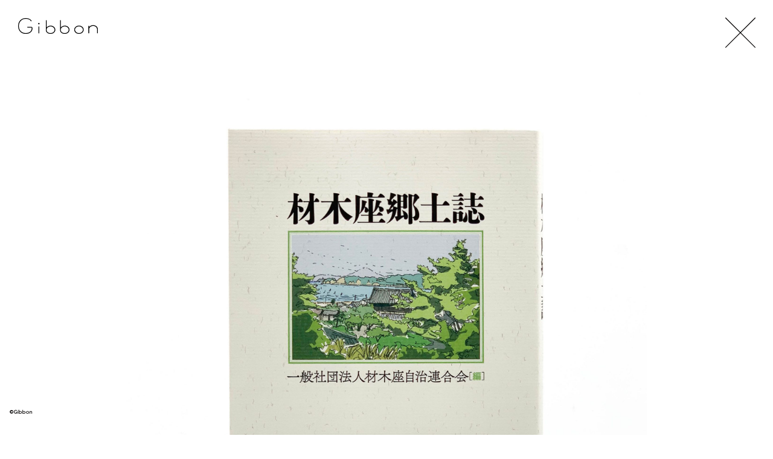

--- FILE ---
content_type: text/html; charset=UTF-8
request_url: https://gibbon-gibbon.jp/works/4402
body_size: 5835
content:
<!DOCTYPE html>
<html lang="ja">
	<head>
		<meta charset="utf-8">
		<title>材木座郷土誌    | Gibbon</title>
		<meta name="description" content="">
		<meta name="viewport" content="width=device-width">

		<link rel="stylesheet" href="https://gibbon-gibbon.jp/wp-content/themes/gibbon-portfolio/css/reset.css?var=20200304" type="text/css" />
		<link rel="stylesheet" href="https://gibbon-gibbon.jp/wp-content/themes/gibbon-portfolio/css/style.css?var=20200304" type="text/css" />
		

<script>
  (function(d) {
    var config = {
      kitId: 'gle8rhw',
      scriptTimeout: 3000,
      async: true
    },
    h=d.documentElement,t=setTimeout(function(){h.className=h.className.replace(/\bwf-loading\b/g,"")+" wf-inactive";},config.scriptTimeout),tk=d.createElement("script"),f=false,s=d.getElementsByTagName("script")[0],a;h.className+=" wf-loading";tk.src='https://use.typekit.net/'+config.kitId+'.js';tk.async=true;tk.onload=tk.onreadystatechange=function(){a=this.readyState;if(f||a&&a!="complete"&&a!="loaded")return;f=true;clearTimeout(t);try{Typekit.load(config)}catch(e){}};s.parentNode.insertBefore(tk,s)
  })(document);
</script>


		<script src="https://ajax.googleapis.com/ajax/libs/jquery/1.11.1/jquery.min.js"></script>
		<script type="text/javascript" src="https://gibbon-gibbon.jp/wp-content/themes/gibbon-portfolio/js/jquery.lazyload.min.js"></script>
		<script type="text/javascript" src="https://gibbon-gibbon.jp/wp-content/themes/gibbon-portfolio/js/common.js?var=20200304"></script>
<script type="text/javascript" src="//webfont.fontplus.jp/accessor/script/fontplus.js?g2xRptAyi-o%3D&box=iOJNB3OGxdw%3D&pm=1&aa=1&ab=2" charset="utf-8"></script>
<link href="https://fonts.googleapis.com/css2?family=Prompt:wght@300&display=swap" rel="stylesheet">
		<meta name='robots' content='max-image-preview:large' />

<!-- All in One SEO Pack 3.3.2 によって Michael Torbert の Semper Fi Web Design[68,81] -->
<meta name="description"  content="ブックデザイン・パッケージデザインなどのグラフィックデザインを中心に活動しています." />

<script type="application/ld+json" class="aioseop-schema">{}</script>
<link rel="canonical" href="https://gibbon-gibbon.jp/works/4402" />
<meta property="og:type" content="article" />
<meta property="og:title" content="    材木座郷土誌    | Gibbon" />
<meta property="og:url" content="https://gibbon-gibbon.jp/works/4402" />
<meta property="og:site_name" content="株式会社ギボン" />
<meta property="og:image" content="https://gibbon-gibbon.jp/wp-content/uploads/2020/05/gibbon_twitter.jpg" />
<meta property="article:published_time" content="2019-12-30T03:40:41Z" />
<meta property="article:modified_time" content="2020-07-05T03:52:42Z" />
<meta property="og:image:secure_url" content="https://gibbon-gibbon.jp/wp-content/uploads/2020/05/gibbon_twitter.jpg" />
<meta name="twitter:card" content="summary" />
<meta name="twitter:site" content="@Gibbon_design" />
<meta name="twitter:domain" content="twitter.com/Gibbon_design" />
<meta name="twitter:title" content="材木座郷土誌    | Gibbon" />
<meta name="twitter:image" content="https://gibbon-gibbon.jp/wp-content/uploads/2020/05/gibbon_twitter.jpg" />
<!-- All in One SEO Pack -->
<link rel='dns-prefetch' href='//s0.wp.com' />
<style id='classic-theme-styles-inline-css' type='text/css'>
/*! This file is auto-generated */
.wp-block-button__link{color:#fff;background-color:#32373c;border-radius:9999px;box-shadow:none;text-decoration:none;padding:calc(.667em + 2px) calc(1.333em + 2px);font-size:1.125em}.wp-block-file__button{background:#32373c;color:#fff;text-decoration:none}
</style>
<style id='global-styles-inline-css' type='text/css'>
body{--wp--preset--color--black: #000000;--wp--preset--color--cyan-bluish-gray: #abb8c3;--wp--preset--color--white: #ffffff;--wp--preset--color--pale-pink: #f78da7;--wp--preset--color--vivid-red: #cf2e2e;--wp--preset--color--luminous-vivid-orange: #ff6900;--wp--preset--color--luminous-vivid-amber: #fcb900;--wp--preset--color--light-green-cyan: #7bdcb5;--wp--preset--color--vivid-green-cyan: #00d084;--wp--preset--color--pale-cyan-blue: #8ed1fc;--wp--preset--color--vivid-cyan-blue: #0693e3;--wp--preset--color--vivid-purple: #9b51e0;--wp--preset--gradient--vivid-cyan-blue-to-vivid-purple: linear-gradient(135deg,rgba(6,147,227,1) 0%,rgb(155,81,224) 100%);--wp--preset--gradient--light-green-cyan-to-vivid-green-cyan: linear-gradient(135deg,rgb(122,220,180) 0%,rgb(0,208,130) 100%);--wp--preset--gradient--luminous-vivid-amber-to-luminous-vivid-orange: linear-gradient(135deg,rgba(252,185,0,1) 0%,rgba(255,105,0,1) 100%);--wp--preset--gradient--luminous-vivid-orange-to-vivid-red: linear-gradient(135deg,rgba(255,105,0,1) 0%,rgb(207,46,46) 100%);--wp--preset--gradient--very-light-gray-to-cyan-bluish-gray: linear-gradient(135deg,rgb(238,238,238) 0%,rgb(169,184,195) 100%);--wp--preset--gradient--cool-to-warm-spectrum: linear-gradient(135deg,rgb(74,234,220) 0%,rgb(151,120,209) 20%,rgb(207,42,186) 40%,rgb(238,44,130) 60%,rgb(251,105,98) 80%,rgb(254,248,76) 100%);--wp--preset--gradient--blush-light-purple: linear-gradient(135deg,rgb(255,206,236) 0%,rgb(152,150,240) 100%);--wp--preset--gradient--blush-bordeaux: linear-gradient(135deg,rgb(254,205,165) 0%,rgb(254,45,45) 50%,rgb(107,0,62) 100%);--wp--preset--gradient--luminous-dusk: linear-gradient(135deg,rgb(255,203,112) 0%,rgb(199,81,192) 50%,rgb(65,88,208) 100%);--wp--preset--gradient--pale-ocean: linear-gradient(135deg,rgb(255,245,203) 0%,rgb(182,227,212) 50%,rgb(51,167,181) 100%);--wp--preset--gradient--electric-grass: linear-gradient(135deg,rgb(202,248,128) 0%,rgb(113,206,126) 100%);--wp--preset--gradient--midnight: linear-gradient(135deg,rgb(2,3,129) 0%,rgb(40,116,252) 100%);--wp--preset--font-size--small: 13px;--wp--preset--font-size--medium: 20px;--wp--preset--font-size--large: 36px;--wp--preset--font-size--x-large: 42px;--wp--preset--spacing--20: 0.44rem;--wp--preset--spacing--30: 0.67rem;--wp--preset--spacing--40: 1rem;--wp--preset--spacing--50: 1.5rem;--wp--preset--spacing--60: 2.25rem;--wp--preset--spacing--70: 3.38rem;--wp--preset--spacing--80: 5.06rem;--wp--preset--shadow--natural: 6px 6px 9px rgba(0, 0, 0, 0.2);--wp--preset--shadow--deep: 12px 12px 50px rgba(0, 0, 0, 0.4);--wp--preset--shadow--sharp: 6px 6px 0px rgba(0, 0, 0, 0.2);--wp--preset--shadow--outlined: 6px 6px 0px -3px rgba(255, 255, 255, 1), 6px 6px rgba(0, 0, 0, 1);--wp--preset--shadow--crisp: 6px 6px 0px rgba(0, 0, 0, 1);}:where(.is-layout-flex){gap: 0.5em;}:where(.is-layout-grid){gap: 0.5em;}body .is-layout-flow > .alignleft{float: left;margin-inline-start: 0;margin-inline-end: 2em;}body .is-layout-flow > .alignright{float: right;margin-inline-start: 2em;margin-inline-end: 0;}body .is-layout-flow > .aligncenter{margin-left: auto !important;margin-right: auto !important;}body .is-layout-constrained > .alignleft{float: left;margin-inline-start: 0;margin-inline-end: 2em;}body .is-layout-constrained > .alignright{float: right;margin-inline-start: 2em;margin-inline-end: 0;}body .is-layout-constrained > .aligncenter{margin-left: auto !important;margin-right: auto !important;}body .is-layout-constrained > :where(:not(.alignleft):not(.alignright):not(.alignfull)){max-width: var(--wp--style--global--content-size);margin-left: auto !important;margin-right: auto !important;}body .is-layout-constrained > .alignwide{max-width: var(--wp--style--global--wide-size);}body .is-layout-flex{display: flex;}body .is-layout-flex{flex-wrap: wrap;align-items: center;}body .is-layout-flex > *{margin: 0;}body .is-layout-grid{display: grid;}body .is-layout-grid > *{margin: 0;}:where(.wp-block-columns.is-layout-flex){gap: 2em;}:where(.wp-block-columns.is-layout-grid){gap: 2em;}:where(.wp-block-post-template.is-layout-flex){gap: 1.25em;}:where(.wp-block-post-template.is-layout-grid){gap: 1.25em;}.has-black-color{color: var(--wp--preset--color--black) !important;}.has-cyan-bluish-gray-color{color: var(--wp--preset--color--cyan-bluish-gray) !important;}.has-white-color{color: var(--wp--preset--color--white) !important;}.has-pale-pink-color{color: var(--wp--preset--color--pale-pink) !important;}.has-vivid-red-color{color: var(--wp--preset--color--vivid-red) !important;}.has-luminous-vivid-orange-color{color: var(--wp--preset--color--luminous-vivid-orange) !important;}.has-luminous-vivid-amber-color{color: var(--wp--preset--color--luminous-vivid-amber) !important;}.has-light-green-cyan-color{color: var(--wp--preset--color--light-green-cyan) !important;}.has-vivid-green-cyan-color{color: var(--wp--preset--color--vivid-green-cyan) !important;}.has-pale-cyan-blue-color{color: var(--wp--preset--color--pale-cyan-blue) !important;}.has-vivid-cyan-blue-color{color: var(--wp--preset--color--vivid-cyan-blue) !important;}.has-vivid-purple-color{color: var(--wp--preset--color--vivid-purple) !important;}.has-black-background-color{background-color: var(--wp--preset--color--black) !important;}.has-cyan-bluish-gray-background-color{background-color: var(--wp--preset--color--cyan-bluish-gray) !important;}.has-white-background-color{background-color: var(--wp--preset--color--white) !important;}.has-pale-pink-background-color{background-color: var(--wp--preset--color--pale-pink) !important;}.has-vivid-red-background-color{background-color: var(--wp--preset--color--vivid-red) !important;}.has-luminous-vivid-orange-background-color{background-color: var(--wp--preset--color--luminous-vivid-orange) !important;}.has-luminous-vivid-amber-background-color{background-color: var(--wp--preset--color--luminous-vivid-amber) !important;}.has-light-green-cyan-background-color{background-color: var(--wp--preset--color--light-green-cyan) !important;}.has-vivid-green-cyan-background-color{background-color: var(--wp--preset--color--vivid-green-cyan) !important;}.has-pale-cyan-blue-background-color{background-color: var(--wp--preset--color--pale-cyan-blue) !important;}.has-vivid-cyan-blue-background-color{background-color: var(--wp--preset--color--vivid-cyan-blue) !important;}.has-vivid-purple-background-color{background-color: var(--wp--preset--color--vivid-purple) !important;}.has-black-border-color{border-color: var(--wp--preset--color--black) !important;}.has-cyan-bluish-gray-border-color{border-color: var(--wp--preset--color--cyan-bluish-gray) !important;}.has-white-border-color{border-color: var(--wp--preset--color--white) !important;}.has-pale-pink-border-color{border-color: var(--wp--preset--color--pale-pink) !important;}.has-vivid-red-border-color{border-color: var(--wp--preset--color--vivid-red) !important;}.has-luminous-vivid-orange-border-color{border-color: var(--wp--preset--color--luminous-vivid-orange) !important;}.has-luminous-vivid-amber-border-color{border-color: var(--wp--preset--color--luminous-vivid-amber) !important;}.has-light-green-cyan-border-color{border-color: var(--wp--preset--color--light-green-cyan) !important;}.has-vivid-green-cyan-border-color{border-color: var(--wp--preset--color--vivid-green-cyan) !important;}.has-pale-cyan-blue-border-color{border-color: var(--wp--preset--color--pale-cyan-blue) !important;}.has-vivid-cyan-blue-border-color{border-color: var(--wp--preset--color--vivid-cyan-blue) !important;}.has-vivid-purple-border-color{border-color: var(--wp--preset--color--vivid-purple) !important;}.has-vivid-cyan-blue-to-vivid-purple-gradient-background{background: var(--wp--preset--gradient--vivid-cyan-blue-to-vivid-purple) !important;}.has-light-green-cyan-to-vivid-green-cyan-gradient-background{background: var(--wp--preset--gradient--light-green-cyan-to-vivid-green-cyan) !important;}.has-luminous-vivid-amber-to-luminous-vivid-orange-gradient-background{background: var(--wp--preset--gradient--luminous-vivid-amber-to-luminous-vivid-orange) !important;}.has-luminous-vivid-orange-to-vivid-red-gradient-background{background: var(--wp--preset--gradient--luminous-vivid-orange-to-vivid-red) !important;}.has-very-light-gray-to-cyan-bluish-gray-gradient-background{background: var(--wp--preset--gradient--very-light-gray-to-cyan-bluish-gray) !important;}.has-cool-to-warm-spectrum-gradient-background{background: var(--wp--preset--gradient--cool-to-warm-spectrum) !important;}.has-blush-light-purple-gradient-background{background: var(--wp--preset--gradient--blush-light-purple) !important;}.has-blush-bordeaux-gradient-background{background: var(--wp--preset--gradient--blush-bordeaux) !important;}.has-luminous-dusk-gradient-background{background: var(--wp--preset--gradient--luminous-dusk) !important;}.has-pale-ocean-gradient-background{background: var(--wp--preset--gradient--pale-ocean) !important;}.has-electric-grass-gradient-background{background: var(--wp--preset--gradient--electric-grass) !important;}.has-midnight-gradient-background{background: var(--wp--preset--gradient--midnight) !important;}.has-small-font-size{font-size: var(--wp--preset--font-size--small) !important;}.has-medium-font-size{font-size: var(--wp--preset--font-size--medium) !important;}.has-large-font-size{font-size: var(--wp--preset--font-size--large) !important;}.has-x-large-font-size{font-size: var(--wp--preset--font-size--x-large) !important;}
.wp-block-navigation a:where(:not(.wp-element-button)){color: inherit;}
:where(.wp-block-post-template.is-layout-flex){gap: 1.25em;}:where(.wp-block-post-template.is-layout-grid){gap: 1.25em;}
:where(.wp-block-columns.is-layout-flex){gap: 2em;}:where(.wp-block-columns.is-layout-grid){gap: 2em;}
.wp-block-pullquote{font-size: 1.5em;line-height: 1.6;}
</style>
<link rel='stylesheet' id='jetpack_css-css' href='https://c0.wp.com/p/jetpack/8.0.3/css/jetpack.css' type='text/css' media='all' />
<script type="text/javascript" src="https://c0.wp.com/c/6.4.7/wp-includes/js/jquery/jquery.min.js" id="jquery-core-js"></script>
<script type="text/javascript" src="https://c0.wp.com/c/6.4.7/wp-includes/js/jquery/jquery-migrate.min.js" id="jquery-migrate-js"></script>

<link rel='dns-prefetch' href='//c0.wp.com'/>
<style type='text/css'>img#wpstats{display:none}</style>			<style type="text/css">
				/* If html does not have either class, do not show lazy loaded images. */
				html:not( .jetpack-lazy-images-js-enabled ):not( .js ) .jetpack-lazy-image {
					display: none;
				}
			</style>
			<script>
				document.documentElement.classList.add(
					'jetpack-lazy-images-js-enabled'
				);
			</script>
		<link rel="icon" href="https://gibbon-gibbon.jp/wp-content/uploads/2020/06/cropped-gibbon_favicon-32x32.png" sizes="32x32" />
<link rel="icon" href="https://gibbon-gibbon.jp/wp-content/uploads/2020/06/cropped-gibbon_favicon-192x192.png" sizes="192x192" />
<link rel="apple-touch-icon" href="https://gibbon-gibbon.jp/wp-content/uploads/2020/06/cropped-gibbon_favicon-180x180.png" />
<meta name="msapplication-TileImage" content="https://gibbon-gibbon.jp/wp-content/uploads/2020/06/cropped-gibbon_favicon-270x270.png" />
	</head>
	
	<body class="_pc">
		<div class="wrap ">
			<!--ヘッダーstart-->
			<header class="header headerSub">
				<h1 class="logoSub"><a href="https://gibbon-gibbon.jp"><img src="https://gibbon-gibbon.jp/wp-content/themes/gibbon-portfolio/images/logo_sub.svg" alt="株式会社ギボン"></a></h1>
			</header><script>
	$(function(){
		$('.lazy').lazyload();
		$(".works_close").click(function() {
			$("body").addClass("fadeOut");

			backLink();
		});

		history.pushState(null, null, null);
		$(window).on("popstate", function (event) {
			if (!event.originalEvent.state) {
				history.pushState(null, null, null);
				backLink();
				return;
			}
		});

		function backLink() {
			var backLink = "https://gibbon-gibbon.jp";
			if(sessionStorage.getItem("backLink") && document.referrer.indexOf(backLink) !== -1) {
				backLink = sessionStorage.getItem("backLink")+"#4402";
			}

			setTimeout(function() {
				location.href = backLink;
			}, 1000);
		}

		var swipeFLg = false;
		var fadeSpeed = 400;
		var popupLength = $('.popup').length;
		if(popupLength > 0) {
			var popupHtml = "";
			popupHtml += "<div class='popup__bg'>";
			popupHtml += "<div class='popup__content'>";
			popupHtml += "<div class='popup__images'>";
			$('.popup').each(function(index, element) {
				popupHtml += "<img class='popup__img' src='"+element.currentSrc+"'>";
			});
			popupHtml += "</div>";
			popupHtml += "</div>";
			if(popupLength > 1) {
				//画像が複数枚の場合のみ
				popupHtml += "<div class='popup__prev'></div>";
				popupHtml += "<div class='popup__next'></div>";
			}
			popupHtml += "</div>";
			$("body").append(popupHtml);
		}
		$('._pc .popup__bg').on('click', function() {
			$(this).fadeOut(fadeSpeed);
		});
		$('._sp .popup__images').on('touchend', function() {
			$('.popup__bg').fadeOut(fadeSpeed);
		});
		$('.popup').on('click', function(e) {
			$('.popup__img').css("display", "none");
			if($('._sp').length > 0) {
				//スワイプの位置ずれを戻す
				$('.popup__img').css("left", "0");
			}
			var index = $('.popup').index(this);
			$('.popup__img').each(function(i, e) {
				if(index == i) $(this).css("display", "inline");
			});
			$('.popup__bg').fadeIn(fadeSpeed);
		});
		$('._pc .popup__img').on('click', function(e) {
			e.stopPropagation();
		});
		$('._sp .popup__img').on('touchend', function(e) {
			e.stopPropagation();
		});
		$('.popup__prev').on('click', function(e) {
			e.stopPropagation();
			setDefaultPosition();
			var showObj = $(".popup__img:visible");
			if(showObj.prev().length > 0) {
				showObj.fadeOut(fadeSpeed);
				showObj.prev().fadeIn(fadeSpeed);
			} else {
				showObj.fadeOut(fadeSpeed);
				$(".popup__img:last-child").fadeIn(fadeSpeed);
			}
		});
		$('.popup__next').on('click', function(e) {
			e.stopPropagation();
			setDefaultPosition();
			var showObj = $(".popup__img:visible");
			if(showObj.next().length > 0) {
				showObj.fadeOut(fadeSpeed);
				showObj.next().fadeIn(fadeSpeed);
			} else {
				showObj.fadeOut(fadeSpeed);
				$(".popup__img:first-child").fadeIn(fadeSpeed);
			}
		});
		function setDefaultPosition() {
			if(swipeFLg) {
				swipeFLg = false;
				//スワイプでスライドさせた位置を戻す処理
				$(".popup__img").each(function(i, e) {
					if($(this).css("left") != "0px") {
						$(this).css({"display": "none", "left": "0"});
					}
				});
			}
		}


		//スワイプ処理
		var direction, position;

		if(popupLength > 1) {
			//画像が複数枚の場合のみ
			$('.popup__img').on('touchstart', onTouchStart); //指が触れたか検知
			$('.popup__img').on('touchmove', onTouchMove); //指が動いたか検知
			$('.popup__img').on('touchend', onTouchEnd); //指が離れたか検知
		}

		//スワイプ開始時の横方向の座標を格納
		function onTouchStart(event) {
			event.stopPropagation();
			position = getPosition(event);
			direction = ''; //一度リセットする
		}

		//スワイプの方向（left／right）を取得
		function onTouchMove(event) {
			event.stopPropagation();
			if (position - getPosition(event) > 30) { // 30px以上移動しなければスワイプと判断しない
				direction = 'left'; //左と検知
			} else if (position - getPosition(event) < -30) {	// 30px以上移動しなければスワイプと判断しない
				direction = 'right'; //右と検知
			}
		}

		function onTouchEnd(event) {
			event.stopPropagation();
			if (direction == 'right') {
				//右にスワイプはボタンのprev処理
				swipeFLg = true;
				var showObj = $(".popup__img:visible");
				if(showObj.prev().length > 0) {
					var showPrevObj = showObj.prev();
					showPrevObj.css({"left": "-100%", "display": "inline"});
					showObj.animate({"left": "100%"}, 200, 'linear');
					showPrevObj.animate({"left": "0%"}, 200, 'linear');
					setTimeout(function() {
						showObj.css({"left": "-100%", "display": "none"});
					}, 210);
				} else {
					$(".popup__img:last-child").css({"left": "-100%", "display": "inline"});
					$(".popup__img:last-child").animate({"left": "0%"}, 200, 'linear');
					showObj.animate({"left": "100%"}, 200, 'linear');
					setTimeout(function() {
						showObj.css({"left": "-100%", "display": "none"});
					}, 210);
				}
			} else if (direction == 'left') {
				//左にスワイプはボタンのnext処理
				swipeFLg = true;
				var showObj = $(".popup__img:visible");
				if(showObj.next().length > 0) {
					var showNextObj = showObj.next();
					showNextObj.css({"left": "100%", "display": "inline"});
					showObj.animate({"left": "-100%"}, 200, 'linear');
					showNextObj.animate({"left": "0%"}, 200, 'linear');
					setTimeout(function() {
						showObj.css({"left": "100%", "display": "none"});
					}, 210);
				} else {
					$(".popup__img:first-child").css({"left": "100%", "display": "inline"});
					$(".popup__img:first-child").animate({"left": "0%"}, 200, 'linear');
					showObj.animate({"left": "-100%"}, 200, 'linear');
					setTimeout(function() {
						showObj.css({"left": "100%", "display": "none"});
					}, 210);
				}
			}
		}

		//横方向の座標を取得
		function getPosition(event) {
			return event.originalEvent.touches[0].pageX;
		}

	});

</script>
	<main>
		<div class="works_close">
			<a href="#" onClick="javascript:history.go(-1);"><img src="https://gibbon-gibbon.jp/wp-content/themes/gibbon-portfolio/images/icon_close02.svg" alt="close"></a>
		</div>
		<section class="works">
			</div>
			<div class="worksImage">
				<div class="worksImageMain">
					<img class="lazy worksImageMain__img popup" src="https://gibbon-gibbon.jp/wp-content/uploads/2019/11/TK_zaimokuza_f-scaled.jpg" alt="">
				</div>
								<div class="worksImageSub">
					<ul class="worksImageSubList">
												<li class="worksImageSubList__item">
							<img class="worksImageSubList__item__img lazy popup" src="https://gibbon-gibbon.jp/wp-content/uploads/2019/11/TK_zaimokuza_d-scaled.jpg" alt="">
						</li>
																																																											</ul>
				</div>
							</div>

			<div class="worksInfoWrap">
				<ul class="worksInfoHead">
															<li class="worksInfoTitle">
						材木座郷土誌					</li>
									</ul>
				<ul class="worksInfo">
										<li class="worksInfo__item">
						2018.08.05					</li>
															<li class="worksInfo__item">
						A5判・並製					</li>
																									<li class="worksInfo__item">
						材木座自治連合会_編
					</li>
																																													<li class="worksInfo__item">
						冬花社					</li>
														</ul>
			</div>
			<div class="worksInfoCatWrap">
<ul class="worksInfoCat"><li class="worksInfoCatItem"><a href="https://gibbon-gibbon.jp/category/book">本</a></li></ul><ul class="worksInfoTag"><li class="worksInfoTagItem"><a href="https://gibbon-gibbon.jp/category/book/history">#歴史</a></li></ul><ul class="worksInfoTag"><li class="worksInfoTagItem"><a href="https://gibbon-gibbon.jp/tag/onuma_hiroyuki"> #小沼宏之</a></li></ul>								<ul class="worksInfo02">
										<li class="worksInfo__item worksInfo__amazon">
						<a href="https://www.amazon.co.jp/dp/4908004307" target="_blank"><img src="https://gibbon-gibbon.jp/wp-content/themes/gibbon-portfolio/images/icon_amazon.svg" alt="amazon"></a>
					</li>
														</ul>
				</div>
<div>



		</section>
	</main>
			<footer class="footer">
				<p class="copyright">©Gibbon</p>
			</footer>
		</div>
		<script type="text/javascript" src="https://s0.wp.com/wp-content/js/devicepx-jetpack.js?ver=202604" id="devicepx-js"></script>
<script type="text/javascript" src="https://c0.wp.com/p/jetpack/8.0.3/_inc/build/lazy-images/js/lazy-images.min.js" id="jetpack-lazy-images-js"></script>
<script type='text/javascript' src='https://stats.wp.com/e-202604.js' async='async' defer='defer'></script>
<script type='text/javascript'>
	_stq = window._stq || [];
	_stq.push([ 'view', {v:'ext',j:'1:8.0.3',blog:'171125429',post:'4402',tz:'9',srv:'gibbon-gibbon.jp'} ]);
	_stq.push([ 'clickTrackerInit', '171125429', '4402' ]);
</script>
	</body>
</html>

--- FILE ---
content_type: text/css
request_url: https://gibbon-gibbon.jp/wp-content/themes/gibbon-portfolio/css/style.css?var=20200304
body_size: 4266
content:
@charset "UTF-8";

<style>
@import url('https://fonts.googleapis.com/css2?family=Prompt:wght@300;500&display=swap');
</style>

html{
	min-height: 100%;
	position: relative;
	font-weight: normal;
}
body{
	height: 100%;
font-family: 'Prompt', "fot-tsukuardgothic-std", "FOT-筑紫A丸ゴシック Std M", 'ヒラギノ角ゴシック Pro', 'Hiragino Kaku Gothic Pro', メイリオ, Meiryo, Osaka, 'ＭＳ Ｐゴシック', 'MS PGothic', sans-serif;
	-webkit-text-size-adjust: 100%;
	font-size: 14px;
	font-weight: 700;
	color:#030000;
	width: 100%;
}

a {
	color: inherit;
}
input, textarea {
	font-family: inherit;
}
.fadeIn {
	opacity: 0;
	animation-name: fadeIn;
	animation-timing-function: linear;
	animation-fill-mode: forwards;
	animation-duration: 2s;
}
@keyframes fadeIn {
	0% {
		opacity: 0;
	}
	100% {
		opacity: 1;
	}
}
.fadeOut {
	animation-name: fadeOut;
	animation-timing-function: linear;
	animation-fill-mode: forwards;
	animation-duration: 1s;
}
@keyframes fadeOut {
	0% {
		opacity: 1;
	}
	100% {
		opacity: 0;
	}
}
.wrap {
	/* padding: 22px 16px; */
}
.header {
	z-index: 100;
}
.headerTop {
	position: fixed;
	left: 16px;
	top: 16px;
	height: auto;
	-ms-overflow-style: none;    /* IE, Edge 対応 */
	scrollbar-width: none;       /* Firefox 対応 */
}
.headerTop::-webkit-scrollbar {  /* Chrome, Safari 対応 */
	display:none;
}
.headerSub {
	position: fixed;
	top: 12px;
	left: 10px;
}
.logoTop {
    Top: 30px;
    left: 30px;
    position: fixed;
	width: 200px;
	/* max-width: 96px; */
	/* height: 401px; */
}
.logoSub {
    Top: 30px;
    left: 30px;
    position: fixed;
	width: 132px;
}
.itemSearch {
	position: fixed;
	left: 12px;
	bottom: 54px;
}
.itemSearch__inputWrap {
	position: relative;
	display: flex;
	width: 180px;
	max-width: 180px;
	align-items: center;
	height: 26px;
}
.itemSearch__input {
	padding: 0 3px 0 28px;
	width: 100%;
	border: 1px solid #D9D9D9;
	border-radius: 15px;
	position: absolute;
	/* top: 0; */
	left: 0;
	line-height: 24px;
	height: 24px;
}
._ie11 .itemSearch__input {
	top: 0;
}
.itemSearch__submit {
	width: 17px;
	max-width: 17px;
	left: 4.5px;
	position: relative;
}

#nav-drawer {
  position: fixed;
  Top: 36px;
  right: 36px;
}

/*チェックボックス等は非表示に*/
.nav-unshown {
  display:none;
}

/*アイコンのスペース*/
#nav-open {
  display: inline-block;
  width: 48px;
  height: 44px;
  vertical-align: middle;
  cursor: pointer;
  z-index: 9999;/*最前面に*/
}

/*ハンバーガーアイコンをCSSだけで表現*/
#nav-open span, #nav-open span:before, #nav-open span:after {
  position: absolute;
  height: 1px;/*線の太さ*/
  width: 48px;/*長さ*/
  border-radius: 3px;
  background: #000;
  display: block;
  content: '';
}
#nav-open span:before {
  bottom: -22px;
}
#nav-open span:after {
  bottom: -44px;
}

/*閉じる用の薄黒カバー*/
#nav-close {
  display: none;/*はじめは隠しておく*/
  width: 48px;
  height: 48px;
  position: fixed;
  Top: 36px;
  right: 36px;
  z-index: 9999;
  background: white;
  transition: .1s ease-in-out;
  cursor: pointer;
  Opacity: 80%;
}

/*中身*/
#nav-content {
  overflow: auto;
  position: fixed;
  top: 0;
  left: 0;
  z-index: 999;/*最前面に*/
  width: 100%;/*右側に隙間を作る（閉じるカバーを表示）*/
  height: 100%;
  background: white;
  Opacity: 100%;
  /*transition: .3s ease-in-out;/*滑らかに表示*/
  -webkit-transform: translateX(-105%);
  transform: translateX(-105%);/*左に隠しておく*/
}

/*チェックが入ったらもろもろ表示*/
#nav-input:checked ~ #nav-close {
  display: block;/*カバーを表示*/
  opacity: 80%;
}

#nav-input:checked ~ #nav-content {
  -webkit-transform: translateX(0%);
  transform: translateX(0%);/*中身を表示（右へスライド）*/
  display: flex;
  justify-content: center;
  align-items: center;
  flex-direction: column;
}

.headerNaviWrap {
	position: relative;
	margin-top: 24px;
	padding-right: 16px;
}
.headerNavi {
}
.headerNaviList{
display: flex;
justify-content: center;
align-items: center;
flex-direction: column;
}
.headerNaviList__midashi {
	line-height: 150%;
	border-bottom: 1.5px solid #ccff33;
	Color: black;
	margin-top: 6px;
	font-family: 'Prompt', "fot-tsukuardgothic-std", "FOT-筑紫A丸ゴシック Std B", sans-serif;
	font-size: 80%;
	font-weight: 700;
}
.headerNaviList__item {

font-family: "fot-tsukuardgothic-std", sans-serif;
font-weight: 700;
font-style: normal;

  Color: black;
	margin-top: 20px;
	/* line-height: 100%; */
}
.headerNaviList__item:first-child {
	margin-top: 0;
	/* font-size: 8px; */
}
.headerNaviList__link:hover,
.headerNaviList__current {
	/* border-bottom: 1px solid black; */
	display: inline-block;
	line-height: 1;
	background-color: #ccff33
}
.headerNaviList__link{
	/* border-bottom: 1px transparent; */
	display: inline-block;
	line-height: 1;
}
.headerNaviDesigner {
	margin-top: 24px;
	/* font-family: 'Prompt', "fot-tsukuardgothic-std", "FOT-筑紫A丸ゴシック Std B", sans-serif; */
	/* font-size: 80%; */
	/* font-weight: 500; */
	display: flex;
	/* justify-content: center; */
	align-items: center;
	flex-direction: column;
}
.headerNaviLink{
	margin-top: 24px;
	display: flex;
	justify-content: center;
	align-items: center;
	flex-direction: column;
}
.headerNaviList__twitter__fix {
  position: fixed;
  Top: 100px;
  right: 36px;
  Width: 48px;
  Height: 48px;
}
.headerNaviList__twitter {
	width: 24px;
	margin: 0 auto;
}
.copyright {
	/* font-family: 'Lato' !important;
	font-weight: bold !important; */
}
.footer {
	position: fixed;
	bottom: 32px;
	left: 16px;
	font-size: 8px;
	letter-spacing: 1px;
}
.loading {
	position: fixed;
	width: 100%;
	height: 100%;
	z-index: 10000;
	background-color: #fff;
	top: 0;
	left: 0;
}
.topItemListWrap {
	padding: 36px 0 0 0;
	width: 100%;
}
.topItemList {
}
.topItemList__item {
	margin-top: 18px;
	text-align: center;
}
.topItemList__img {
	width: 754px;
	height: 754px;
	max-width: 754px;
	max-height: 754px;
	/* width: 754px; */
}
.topItemList__link {
	display: inline-block;
	width: 754px;
	height: 754px;
	background-image: url(../images/loading.gif);
	background-repeat: no-repeat;
	background-position: center;
	text-align: center;
}
.topItemNotFound {
	padding: 176px 0;
	text-align: center;
}
.works {
	/* margin: 144px; */
	/* position: fixed; */
}
.works_close {
	width: 60px;
	position: fixed;
	top: 24px;
	right: 24px;
	z-index: 1000;
	cursor: pointer;
	max-width: 60px;
}
.worksInfoWrap {
	/* position: relative; */
	z-index: 10;
	/* top: 12px; */
	/* bottom: 12px; */
	/* padding-left: 2.5em; */
	/* text-indent: -2.5em; */
	/* width: 40%; */
	margin-right: 12px;
	margin-left: 12px;
	margin-top: 24px;
	margin-bottom: 60px;
	text-align: center;
}
.worksInfoCatWrap {
	margin-top: 24px;
	margin-bottom: 60px;
	line-height: 100%;
	text-align: center;
}
.worksInfoCat {
	margin-top: 24px;
	margin-bottom: 20px;
	font-family: 'Prompt', "fot-tsukuardgothic-std", sans-serif;
	font-size: 80%;
	font-weight: 700;
	display: flex;
	justify-content: center;
	flex-wrap: wrap;
}
.worksInfoTag {
	/* margin-top: 24px; */
	margin-bottom: 8px;
	/* font-family: 'Prompt', "fot-tsukuardgothic-std", sans-serif; */
	/* font-weight: 700; */
	display: flex;
	justify-content: center;
	flex-wrap: wrap;
}
.worksInfoTagTop {
	/* margin-top: 60px; */
	/* margin-bottom: 60px; */
	/* font-family: 'Prompt', "fot-tsukuardgothic-std", sans-serif; */
	/* font-weight: 700; */
	display: flex;
	justify-content: center;
	flex-wrap: wrap;
}
.worksInfoCatItem {
	/* background-color: #ccff33; */
	border-bottom: 1.5px solid #ccff33;
	font-size: 100%;
	margin-right: 12px;
	margin-left: 12px;
	margin-bottom: 6px;
	line-height: 110%
}
.worksInfoTagItem {
	/* border-bottom: 1px solid white; */
	font-size: 80%;
	margin-right: 6px;
	margin-left: 6px;
	margin-bottom: 12px;
	line-height: 100%
}
.worksInfoTagItem:hover,
.worksInfoTagItemCurrent {
	background-color: #ccff33;
	/* border-bottom: 1px solid black; */
}
.worksInfoHead {
	/* font-family: 'Prompt', "fot-tsukuardgothic-std", sans-serif; */
	/* font-size: 80%; */
	/* font-weight: 700; */
	/* margin-top: 24px; */
	margin-bottom: 24px;
	line-height: 200%;
}
.worksInfo {
	/* margin-top: 24px; */
	/*margin-bottom: 24px; */
}
.worksInfo__item {
	/* margin-top: 4px; */
	line-height: 2;
}
.worksInfo__item:first-child {
	/* margin-top: 0; */
	/* text-align: center; */
}
.worksInfoLabel {
        font-size: 125%;
	margin-bottom: 12px;
}
.worksInfoSub {
        font-size: 125%;
}
.worksInfoTitle {
	/* font-weight: bold; */
	/* text-align: center; */
        font-size: 24px;
	letter-spacing: 2px;
	/* text-align: justify; */
	/* margin-right: -300px; */
}
.worksInfoDesigner {
	font-size: 80%;
	border-bottom: 1px solid black;
	line-height: 1.2;
	margin-bottom: 24px;
}
._safari .worksInfoTitle {
	/* letter-spacing: -0.8px; */
	font-weight: 500;
}
.works .headerNaviDesigner {
	margin-top: 12px;
}
.worksInfo02 {
	/* margin-top: 12px; */
	display: inline-block;
}
.worksInfo__amazon {
	width: 46px;
	display: inline-block;
}
.worksInfo__link {
	width: 36px;
	/* margin-top: 9px; */
	text-align: center;
}
.worksImage {
	position: static;
	/* top: 25px; */
	/* left: -16px; */
	/* right: -16px; */
	width: 100%;
	/* padding: -16px; */
	/* margin: 0px -40px 0px -16px; */
}
.worksImageMain {
margin-top: 6vw
}
.worksImageMain__img {
	width: 100%;
max-width: 1000px;
margin: auto;
display: block;
}
.worksImageSub {
	/* margin: 12px 0 0; */
}
.worksImageSubList {
	/* display: flex; */
	flex-direction: column;
	/* margin-left: -12px; */
	/* justify-content: center; */
	/* align-items: center; */
	/* justify-content: center; */
}
.worksImageSubList__item {
	margin-top: 4px;
}
.worksImageSubList__item__img {
	width: 100%;
max-width: 1000px;
margin: auto;
display: block;
}
.worksRelation {margin: 60px 60px 60px 60px;display: flex;flex-wrap: wrap;justify-content: space-evenly;text-align: center;justify-content: safe center;}
.worksRelationList__img {/* width: 30%; */max-width: 320px;}
.popup {
	cursor: pointer;
}
.headerCatWrap {
	position: fixed;
	top: 96px;
	left: 36px
}
.headerCat {
	margin-bottom: 20px;
	line-height: 110%;
	/* display: flex; */
	/* justify-content: center; */
	/* flex-wrap: wrap; */
}
.headerCatItem {
	border-bottom: 1.5px solid #ccff33;
	font-family: 'Prompt', "fot-tsukuardgothic-std", sans-serif;
	font-weight: 700;
	width: fit-content;
	/* background-color: #ccff33 */
}
.headerTag {
	/* line-height: 110%; */
	font-family: 'Prompt', "fot-tsukuardgothic-std", sans-serif;
	font-weight: 700;
	display: flex;
	justify-content: center;
	flex-direction: column;
}
.headerTagItem {
	border-bottom: 1px solid transparent;
	line-height: 110%;
	/* margin-right: 12px; */
	/* margin-left: 12px; */
	margin-bottom: 16px;
	font-family: 'Prompt', "fot-tsukuardgothic-std", sans-serif;
	font-weight: 700;
	font-size: 80%;
	/* color: #888888; */
	width: fit-content
}
.headerTagItem:hover,
.headerTagItem__current {
	/* border-bottom: 1px solid black; */
	color: black;
	background-color: #ccff33
}
.headerTagItem__link {
}
.popup__bg {
	position: fixed;
	width: 100%;
	height: 100%;
	top: 0;
	left: 0;
	background-color: rgba(255,255,255, 0.8);
	z-index: 1000;
	display: none;
}
.popup__content {
	display: flex;
	align-items: center;
	align-content: center;
	justify-content: center;
	width: 100%;
	height: 100%;
}
.popup__images {
	width: 80%;
	height: 100%;
	text-align: center;
	position: relative;
}
.popup__img {
	max-width: 754px;
	max-height: 90%;
	display: none;
	position: absolute;
	top: 50%;
	left: 50%;
	transform: translateY(-50%) translateX(-50%);
	margin: auto;
}
/* .popup__img:first-child {
	display: inline;
} */
.popup__prev {
	width: 30%;
	height: 60%;
	background: url(../images/icon_prev.svg) 10% 48% no-repeat;
	background-size: 20px;
	cursor: pointer;
	background-position: left;
	opacity: 0;
	transition: opacity 0.6s;
	position: absolute;
	left: 50%;
	margin-left: -40%;
	top: 20%;
}
.popup__next {
	width: 30%;
	height: 60%;
	background: url(../images/icon_next.svg) 90% 48% no-repeat;
	background-size: 20px;
	cursor: pointer;
	background-position: right;
	opacity: 0;
	transition: opacity 0.6s;
	position: absolute;
	right: 50%;
	margin-right: -40%;
	top: 20%;
}
.popup__prev:hover,
.popup__next:hover{
	opacity: 1;
}
.contactForm,
.contactFormThanks {
	width: 564px;
	margin: 176px auto;
}
.contactForm__label {
	text-align: center;
	margin-top: 20px;
}
.formText {
	line-height: 26px;
	border: 1px solid #030000;
	margin-top: 4px;
	padding: 5px;
	width: 100%;
}
.formTextArea {
	border: 1px solid #030000;
	margin-top: 4px;
	padding: 5px;
	width: 100%;
	height: 288px;
}
.contactForm__btn {
	border: 0;
	background-color: #030000;
	width: 60px;
	line-height: 24px;
	color: #fff;
	border-radius: 15px;
	margin: 20px auto 0;
	display: block;
	cursor: pointer;
}
.contactFormThanks__message {
	text-align: center;
	padding-top: 8px;
}
.mwform-checkbox-field-text{
vertical-align: 8%;
}

@media screen and (max-width: 980px) {
	html {

	}
	._safari {
		/* letter-spacing: -1px; */
	}
	input,textarea {
		-webkit-appearance: none;
		border-radius: 0;
	}
	/* body {
		font-size: 1.2vw;
	} */
	body._sp {
		font-size: 2.7vw;
		line-height: 3.6vw
	}
	._sp .wrap {
		padding: 1.63vw;
	}
	.logoTop {
		top: 16px;
		left: 16px;
		width: 108px;
	}
	._sp .headerNavi {
		margin-top: 1.2vw;
	}
	.headerTop {
		/* top: 3.2vw; */
		/* left: 3.2vw; */
	}
	.headerSub {
		/* top: 2.44vw; */
		/* left: 0.91vw; */
	}
	.logoSub {
		top: 16px;
		left: 16px;
		width: 108px;
	}
	#nav-drawer {
		top: 24px;
		right: 24px;
	}
	#nav-open {
		width: 36px;
		height: 32px;
	}
	#nav-open span, #nav-open span:before, #nav-open span:after {
		position: absolute;
		height: 1px;/*線の太さ*/
		width: 36px;/*長さ*/
		border-radius: 3px;
		background: #000;
		display: block;
		content: '';
	}
	#nav-open span:before {
		bottom: -16px;
	}
	#nav-open span:after {
		bottom: -32px;
	}
	#nav-close {
		width: 36px;
		height: 36px;
		position: fixed;
		top: 24px;
		right: 24px;
	}
	._sp .headerNaviList__item {
		margin-top: 1.02vw;
	}
	.headerNaviList__current {
		border-bottom: 0.2vw solid #030000;
		padding-right: 0.3vw;
	}
	._sp .headerNaviDesigner {
		margin-top: 12px;
	}
	._sp .headerNaviLink{
		margin-top: 3.46vw;
	}
	._sp .headerNaviList__item {
		margin-top: 16px;
	}
	._sp .headerNaviList__twitter {
		/* width: 3vw; */
	}
	.headerNaviList__midashi {
		margin-top: 20px;
	}
	.headerNaviList__twitter__fix {
	 	 position: fixed;
		top: 72px;
		right: 24px;
	 	 Width: 36px;
		 Height: 36px;
	}
	._sp .itemSearch {
		left: 10px;
		/* top: 1.63vw; */
		bottom: 36px;
	}
	._sp .itemSearch__inputWrap {
		width: 84px;
		height: 4.5vw;
	}
	._sp .itemSearch__input {
		padding: 0.3vw 0.3vw 0.3vw 4.5vw;
		font-size: 1.8vw;
		height: 100%;
		line-height: 1;
	}
	._sp .itemSearch__submit {
		width: 2.8vw;
		left: 1.2vw;
	}
	.footer {
		bottom: 20px;
		left: 12px;
		/* font-size: 0.66vw; */
	}
	._sp .footer {
		font-size: 1.8vw;
	}
	.topItemListWrap {
		/* padding: 2.34vw 0 0 12.24vw; */
		/* padding: 36px 0 0 0; */
	}
	.topItemList {
		padding: 0 0 0 0vw;
	}
	.topItemList__link {
		width: 76vw;
		height: 76vw;
		background-size: 4.89vw;
		cursor: pointer;
	}
	.topItemList__img {
		width: 76vw;
		height: 76vw;
	}
	.topItemNotFound {
		padding: 48vw 0;
	}
	._sp .works {
		margin-top: 11.02vw;
	}
	._sp .worksInfo__item {
		/* margin-top: 1.02vw; */
	}
	._sp .worksInfoWrap {
		z-index: 10;
		margin-top: 12px;
	}
	/* .works .headerNaviDesigner {
		margin-top: 3.56vw;
	}
	.worksInfo02 {
		margin-top: 3.46vw;
	} */
	._sp .worksInfo__amazon {
		width: 9vw;
	}
	._sp .worksInfo__link {
		width: 7.7vw;
	}
	._sp .works_close {
		width: 15vw;
		top: 3.67vw;
		right: 2.75vw;
	}
	.worksInfoCatWrapTop {
	 	margin-top: 15vw;
	}
	.worksImageMain__img {
		width: 100%;
	}
	.worksImage {
		/* left: 19.59vw; */
		/* width: calc(100% - 19.59vw); */
	}
	.worksImage {
		padding: 0;
	}
	.worksImageSubList {
		margin-left: -2.5%;
		flex-wrap: wrap;
	}
	.worksImageSub {
		margin: 4px 0 0;
	}
	.worksImageSubList__item {
		width: 100%;
		margin-left: 2.5%;
	}
	.worksInfoWrap {
		padding: 0;
 		margin-bottom: 24px;
	}
	.worksInfoTitle {
		font-size: 16px;
	}
	.worksInfoCat {
	 	margin-top: 12px;
 		margin-bottom: 16px;
	}
	.worksInfoTag {
 		margin-top: 6px;
 		/* margin-bottom: 6px; */
	}
	.worksInfoTagItem {
	 	margin-right: 6px;
 		margin-left: 6px;
	}
	.worksRelation {
 	      margin: 0 0 60px 0;
	}
	.worksRelationList__img {
  	      max-width: 160px;
	}
	.headerCat {
	}
	.headerCatWrap {
		top: 60px;
 		left: 16px
	}
	.headerTag {
 		left: 16px
	}
	.headerTagItem {
		margin-bottom: 12px;
	}
	.popup__images {
	}
	.popup__img {
		max-width: 100%;
		transform: translateY(-50%);
		left: 0;
	}
	.popup__prev {
		width: 40px;
		height: 70px;
		left: 5%;
		top: 50%;
		margin-left: 0;
		margin-top: -35px;
		background-position: center;
	}
	.popup__next {
		width: 40px;
		height: 70px;
		right: 5%;
		top: 50%;
		margin-right: 0;
		margin-top: -35px;
		background-position: center;
	}
	.popup__prev,
	.popup__next{
		opacity: 1;
	}
}

@media screen and (max-width:700px) {
	.contactForm, .contactFormThanks {
		width: 80%;
		margin: 17.95vw auto;
	}
}
